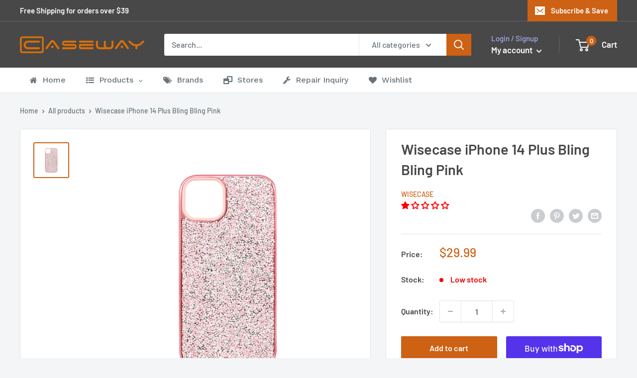

--- FILE ---
content_type: application/javascript
request_url: https://www.caseway.com.au/apps/sap/1763574321/api/2/W5lLTU1MzYwLm15c2hvcGlmeS5jb20=b25sa.js
body_size: 2977
content:
window.tdfEventHub.TriggerEventOnce('data_app2',{"offers":{"4":{},"5":{"6688":{"id":6688,"trigger":{"product_groups":[{"type_id":1}]},"goal":39,"is_category":false,"message":"{amount} more to get Free Shipping","first_message":"Free Shipping for order above {goal}","discount":{"type_id":3,"value":null},"product_groups":[]}}},"settings":{"10":{},"11":{"c_cs":".tdf_label{ z-index: 1 !important; } #tdf_discount_widget h3{ display: none !important; } .card__section #tdf_discount_widget{ margin-bottom: 15px !important; } .tdf_label.tdf_label_v2 *{ font-size: 17px !important; } .tdf_input_discount { width: 180px !important; }"},"2":{"coa":1},"3":{"coa":1,"per_page":4},"4":{"m_slot":4,"d_slot":6,"use_default":2,"mobile_header_on":true,"countdown_start_m":10,"countdown_start_d":30},"6":{"extra_scopes":"write_price_rules","d_mode":1,"sale_place_id":1,"discount_widget":true,"ribbon_place_id":0,"enable_cart_code":true,"coa":1,"skip_free_ship":true,"enable_gift_popup":true},"7":{"js":"sl9.label.main.addLabel = function() {\nvar typeOther=sl9.struct.consta.SettingTypeOther,placeID=sl9.main.GetData(\"settings\",typeOther,\"ribbon_place_id\"),minImgH=sl9.main.GetData(\"settings\",typeOther,\"label_min_img_h\")||80,selector=sl9.main.GetData(\"settings\",typeOther,\"label_sel\")||\"img,._custom_theme_img,.grid-product__image-mask,.snize-item,.snize-overhidden,picture\",placeCla=\"\",horizon=\"left\";switch(placeID){case 2:case 3:case 4:case 5:placeCla=\"tdf_label_v tdf_label_v\"+placeID;break;case 1:placeCla=\"tdf_ribbon tdf_ribbon_right\",horizon=\"right\";break;default:placeCla=\"tdf_ribbon\"}var genStyle=function(e){var t=e.innerHeight(),a=e.innerWidth(),i=t\u003ea?a:t;if(i\u003e700||i\u003c120){var r=e.parent();i=(t=r.innerHeight())\u003e(a=r.innerWidth())?a:t}i\u003e400\u0026\u0026(i=400),i\u003c200\u0026\u0026(i=200);var n=i/160,s=parseInt(75*n),l=parseInt(19*n),c=parseInt(-21*n),p=parseInt(100*n),o=parseInt(20*n),d=parseInt(10*n),f=\"width:\"+p+\"px;top:\"+l+\"px;\"+horizon+\":\"+c+\"px;line-height:\"+o+\"px;font-size:\"+d+\"px\";return{div:'style=\"width:'+s+\"px;height:\"+s+'px\"',span:'style=\"'+f+'\"',stl:f}};jQuery(\".tdf_label\").remove(),jQuery(\"body\").find('a[href*=\"/products/\"],.fakea[href*=\"/products/\"]').each(function(){var e=jQuery(this),t=e.closest(\"form\").attr(\"action\");if(!t||-1==t.indexOf(\"/cart\")\u0026\u0026-1==t.indexOf(\"/checkout\")){var a=e.attr(\"href\");if(-1==a.indexOf(\".shopify.com\")\u0026\u0026!e.closest(\".slideshow\").length){var i=sl9.nfec.platform.current.product.GetHandleFromHref(a),r=sl9.nfec.manager.product.FindByHandle(i);if(r){var n=parseInt(e.data(\"vid\")),s=sl9.label.main.Data[r.id],l=r.variants[0];if(n\u0026\u0026(l=r.getVariantByID(n)),!s){var c=sl9.nfec.manager.discountable.Get(r.id,n);if(!c)return;s=sl9.common.tpl.Render(sl9.label.discountablehtm,{product:r,variant:l,discountable:c})}var p=sl9.nfec.util.tpl.ToCurrency(l.display_price());s=s.replace(\"{price}\",p);var o,d=e.find(selector);if(!d.length)if(e.hasClass(\"tdf_img_parent\"))d=e.find(\".tdf_img_fake\"),o=!0;else{var f=e.closest(\".ais-infinite-hits--item\");if(!(d=f.length?f.find(\".ais-hit--picture\"):(f=e.parent()).find(\"img\")).length)return}var h,m=0;if(d.each(function(){var e=jQuery(this),t=e.innerHeight();\"0\"!==e.css(\"opacity\")\u0026\u0026\"0\"!==e.parent().css(\"opacity\")\u0026\u0026t\u003em\u0026\u0026(h=e,m=t)}),o||!(m\u003cminImgH)){var g=h.hasClass(\"tdf_vertical_img\")?h:h.parent();if(!o\u0026\u0026g.innerHeight()\u003c.9*m){if((g=g.parent()).innerHeight()\u003c.9*m)return;if(g.innerHeight()\u003e1.4*m)return}var _=g.css(\"position\");_\u0026\u0026\"static\"!=_||g.css(\"position\",\"relative\");var u={};placeID\u003c2\u0026\u0026(u=genStyle(h)),g.prepend(sl9.common.tpl.Render(sl9.label.tplhtm,{message:s,div_style:u.div,span_style:u.span,place_class:placeCla})),placeID\u003c2\u0026\u0026g.find(\".tdf_ribbon .tdf_money\").attr(\"style\",u.stl)}}}}});\n}","id":10221,"pub_domain":"www.caseway.com.au","key":"2501a5b5a862b12829d1c2cab2ec0954","currency":"AUD","currency_format":"${{amount}}","timezone_offset":11},"8":{"add":"Add to cart","add_all":"Add selected to cart","added":"added","added_successfully":"Added successfully","apply":"Apply","buy_quantity":"Buy {quantity}","cart":"Cart","cart_discount":"cart discount","cart_discount_code":"Disc. Code (No Gift Cards)","cart_rec":"Cart recommendation","cart_total":"Cart total","checkout":"Checkout","continue_checkout":"Continue to checkout","continue_shopping":"Continue shopping","copied":"Copied","copy":"Copy","discount":"discount","discount_cal_at_checkout":"Discounts calculated at checkout","email_no_match_code":"Customer information does not meet the requirements for the discount code","explore":"Explore","free_gift":"free gift","free_ship":"free shipping","includes":"includes","input_discount_code":"Gift card or discount code","invalid_code":"Unable to find a valid discount matching the code entered","item":"item","items":"items","lo_earn":"You can earn points for every purchase","lo_have":"You have {point}","lo_hi":"Hi {customer.name}","lo_join":"Join us to earn rewards today","lo_point":"point","lo_points":"points","lo_redeem":"Redeem","lo_reward_view":"View all our rewards \u003e\u003e","lo_signin":"Log in","lo_signup":"Sign up","lo_welcome":"Welcome to our Loyalty Program","m_country":"","m_custom":"","m_lang":"","m_lang_on":"","more":"More","no_thank":"No thanks","off":"Off","product_details":"View full product details","quantity":"Quantity","replace":"Replace","ribbon_price":"ribbon_price","sale":"Sale","select_for_bundle":"Add to bundle","select_free_gift":"Select free gift","select_other_option":"Please select other options","sold_out":"Sold out","total_price":"Total price","view_cart":"View cart","wholesale_discount":"Discount","wholesale_gift":"Free","wholesale_quantity":"Quantity","you_added":"You added","you_replaced":"Replaced successfully!","you_save":"Save","your_discount":"Your discount","your_price":"Your price"},"9":{"btn_bg_c":"#cd6114","btn_txt_c":"#ffffff","discount_bg_c":"#bf0711","explore_bg_c":"#484848","explore_txt_c":"#ffffff","p_bg_c":"#ffffff","p_btn_bg_2_c":"#61bd4f","p_btn_bg_3_c":"#d4d6e7","p_btn_bg_c":"#cd6114","p_btn_bg_lite_c":"#d4d6e4","p_btn_txt_2_c":"#ffffff","p_btn_txt_3_c":"#637387","p_btn_txt_c":"#ffffff","p_btn_txt_lite_c":"#637381","p_discount_bg_c":"#bf0711","p_header_bg_c":"#ffffff","p_header_txt_bold_c":"#000000","p_header_txt_c":"#212b36","p_header_txt_lite_c":"#454f5b","p_txt_bold_c":"#000000","p_txt_c":"#212b36","p_txt_info_c":"#61bd4f","p_txt_lite_c":"#454f5b","table_h_bg_c":"#fffff1","table_h_txt_c":"#212b39","theme_type_id":"1","txt_bold_c":"#000000","txt_c":"#212b36","txt_info_c":"#61bd4f"}},"products":{},"product_ids":{},"schedules":{},"sgm":{},"kwd":{},"ftr":{"thm":"nfec.themes = [{t:\"Warehouse\",z:871,st:\".tdf_label{z-index: 4 !important}\",ca:\".mini-cart__recap-price-line\u003espan:last,.cart-recap__price-line-price\",cb:\".mini-cart__line-item-list,.cart-recap__scroller .card__section\",tc:1,tq:\".quantity-selector__value\"},];nfec.thmxs = [{\"i\":114579243161,\"n\":\"Warehouse\",\"ca\":\"div.card\\u003ediv.card__section\\u003ediv.cart-recap__price-line.text--pull\\u003espan.cart-recap__price-line-price:last,div.mini-cart__inner\\u003ediv.mini-cart__recap\\u003ediv.mini-cart__recap-price-line\\u003espan:last\"},{\"i\":136563294446,\"n\":\"Warehouse\",\"ca\":\"div.card\\u003ediv.card__section\\u003ediv.cart-recap__price-line.text--pull\\u003espan.cart-recap__price-line-price:last,div.mini-cart__inner\\u003ediv.mini-cart__recap\\u003ediv.mini-cart__recap-price-line\\u003espan:last\"}];"},"kv":{"NotCombDsc":"","ftoken":""},"rexy":{"tags":{},"product_types":{},"vendors":{},"collections":{},"products":[],"best":[6027560747161,6887740244121,8093267394798,7049283698841,6830484193433,6097360847001,7148971884697,7142508888217,6908567847065,6694871400601,7458162540782,8828891594990],"collection_products":{}}});

--- FILE ---
content_type: text/javascript
request_url: https://www.caseway.com.au/cdn/shop/t/2/assets/custom.js?v=90373254691674712701603381180
body_size: -680
content:
//# sourceMappingURL=/cdn/shop/t/2/assets/custom.js.map?v=90373254691674712701603381180
